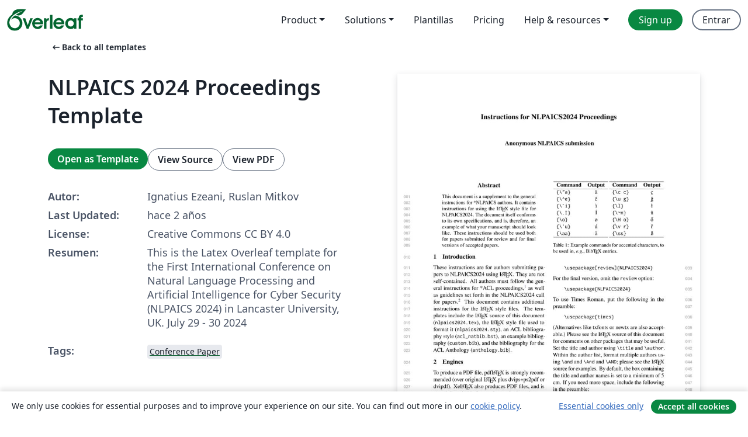

--- FILE ---
content_type: text/html; charset=utf-8
request_url: https://es.overleaf.com/latex/templates/nlpaics-2024-proceedings-template/kxkwrywxfvzf
body_size: 16399
content:
<!DOCTYPE html><html lang="es"><head><title translate="no">NLPAICS 2024 Proceedings Template - Overleaf, Editor de LaTeX online</title><meta name="twitter:title" content="NLPAICS 2024 Proceedings Template"><meta name="og:title" content="NLPAICS 2024 Proceedings Template"><meta name="description" content="This is the Latex Overleaf template for the First International Conference on Natural Language Processing and Artificial Intelligence for Cyber Security (NLP..."><meta itemprop="description" content="This is the Latex Overleaf template for the First International Conference on Natural Language Processing and Artificial Intelligence for Cyber Security (NLP..."><meta itemprop="image" content="https://writelatex.s3.amazonaws.com/published_ver/32919.jpeg?X-Amz-Expires=14400&amp;X-Amz-Date=20260119T060348Z&amp;X-Amz-Algorithm=AWS4-HMAC-SHA256&amp;X-Amz-Credential=AKIAWJBOALPNFPV7PVH5/20260119/us-east-1/s3/aws4_request&amp;X-Amz-SignedHeaders=host&amp;X-Amz-Signature=68e92d9a2b1f99116dac4b3390a848a9c890d8084fe43f367145dabf462fe769"><meta name="image" content="https://writelatex.s3.amazonaws.com/published_ver/32919.jpeg?X-Amz-Expires=14400&amp;X-Amz-Date=20260119T060348Z&amp;X-Amz-Algorithm=AWS4-HMAC-SHA256&amp;X-Amz-Credential=AKIAWJBOALPNFPV7PVH5/20260119/us-east-1/s3/aws4_request&amp;X-Amz-SignedHeaders=host&amp;X-Amz-Signature=68e92d9a2b1f99116dac4b3390a848a9c890d8084fe43f367145dabf462fe769"><meta itemprop="name" content="Overleaf, the Online LaTeX Editor"><meta name="twitter:card" content="summary"><meta name="twitter:site" content="@overleaf"><meta name="twitter:description" content="An online LaTeX editor that’s easy to use. No installation, real-time collaboration, version control, hundreds of LaTeX templates, and more."><meta name="twitter:image" content="https://cdn.overleaf.com/img/ol-brand/overleaf_og_logo.png"><meta property="fb:app_id" content="400474170024644"><meta property="og:description" content="An online LaTeX editor that’s easy to use. No installation, real-time collaboration, version control, hundreds of LaTeX templates, and more."><meta property="og:image" content="https://cdn.overleaf.com/img/ol-brand/overleaf_og_logo.png"><meta property="og:type" content="website"><meta name="viewport" content="width=device-width, initial-scale=1.0, user-scalable=yes"><link rel="icon" sizes="32x32" href="https://cdn.overleaf.com/favicon-32x32.png"><link rel="icon" sizes="16x16" href="https://cdn.overleaf.com/favicon-16x16.png"><link rel="icon" href="https://cdn.overleaf.com/favicon.svg" type="image/svg+xml"><link rel="apple-touch-icon" href="https://cdn.overleaf.com/apple-touch-icon.png"><link rel="mask-icon" href="https://cdn.overleaf.com/mask-favicon.svg" color="#046530"><link rel="canonical" href="https://es.overleaf.com/latex/templates/nlpaics-2024-proceedings-template/kxkwrywxfvzf"><link rel="manifest" href="https://cdn.overleaf.com/web.sitemanifest"><link rel="stylesheet" href="https://cdn.overleaf.com/stylesheets/main-style-80db667a2a67d939d81d.css" id="main-stylesheet"><link rel="alternate" href="https://www.overleaf.com/latex/templates/nlpaics-2024-proceedings-template/kxkwrywxfvzf" hreflang="en"><link rel="alternate" href="https://cs.overleaf.com/latex/templates/nlpaics-2024-proceedings-template/kxkwrywxfvzf" hreflang="cs"><link rel="alternate" href="https://es.overleaf.com/latex/templates/nlpaics-2024-proceedings-template/kxkwrywxfvzf" hreflang="es"><link rel="alternate" href="https://pt.overleaf.com/latex/templates/nlpaics-2024-proceedings-template/kxkwrywxfvzf" hreflang="pt"><link rel="alternate" href="https://fr.overleaf.com/latex/templates/nlpaics-2024-proceedings-template/kxkwrywxfvzf" hreflang="fr"><link rel="alternate" href="https://de.overleaf.com/latex/templates/nlpaics-2024-proceedings-template/kxkwrywxfvzf" hreflang="de"><link rel="alternate" href="https://sv.overleaf.com/latex/templates/nlpaics-2024-proceedings-template/kxkwrywxfvzf" hreflang="sv"><link rel="alternate" href="https://tr.overleaf.com/latex/templates/nlpaics-2024-proceedings-template/kxkwrywxfvzf" hreflang="tr"><link rel="alternate" href="https://it.overleaf.com/latex/templates/nlpaics-2024-proceedings-template/kxkwrywxfvzf" hreflang="it"><link rel="alternate" href="https://cn.overleaf.com/latex/templates/nlpaics-2024-proceedings-template/kxkwrywxfvzf" hreflang="zh-CN"><link rel="alternate" href="https://no.overleaf.com/latex/templates/nlpaics-2024-proceedings-template/kxkwrywxfvzf" hreflang="no"><link rel="alternate" href="https://ru.overleaf.com/latex/templates/nlpaics-2024-proceedings-template/kxkwrywxfvzf" hreflang="ru"><link rel="alternate" href="https://da.overleaf.com/latex/templates/nlpaics-2024-proceedings-template/kxkwrywxfvzf" hreflang="da"><link rel="alternate" href="https://ko.overleaf.com/latex/templates/nlpaics-2024-proceedings-template/kxkwrywxfvzf" hreflang="ko"><link rel="alternate" href="https://ja.overleaf.com/latex/templates/nlpaics-2024-proceedings-template/kxkwrywxfvzf" hreflang="ja"><link rel="preload" href="https://cdn.overleaf.com/js/es-json-1bb8e1785d53d848d9b2.js" as="script" nonce="NYxNm//5h+Esa+EfL47ysw=="><script type="text/javascript" nonce="NYxNm//5h+Esa+EfL47ysw==" id="ga-loader" data-ga-token="UA-112092690-1" data-ga-token-v4="G-RV4YBCCCWJ" data-cookie-domain=".overleaf.com" data-session-analytics-id="c03fc7b5-7b6b-43e2-a040-52b3ca451780">var gaSettings = document.querySelector('#ga-loader').dataset;
var gaid = gaSettings.gaTokenV4;
var gaToken = gaSettings.gaToken;
var cookieDomain = gaSettings.cookieDomain;
var sessionAnalyticsId = gaSettings.sessionAnalyticsId;
if(gaid) {
    var additionalGaConfig = sessionAnalyticsId ? { 'user_id': sessionAnalyticsId } : {};
    window.dataLayer = window.dataLayer || [];
    function gtag(){
        dataLayer.push(arguments);
    }
    gtag('js', new Date());
    gtag('config', gaid, { 'anonymize_ip': true, ...additionalGaConfig });
}
if (gaToken) {
    window.ga = window.ga || function () {
        (window.ga.q = window.ga.q || []).push(arguments);
    }, window.ga.l = 1 * new Date();
}
var loadGA = window.olLoadGA = function() {
    if (gaid) {
        var s = document.createElement('script');
        s.setAttribute('async', 'async');
        s.setAttribute('src', 'https://www.googletagmanager.com/gtag/js?id=' + gaid);
        document.querySelector('head').append(s);
    } 
    if (gaToken) {
        (function(i,s,o,g,r,a,m){i['GoogleAnalyticsObject']=r;i[r]=i[r]||function(){
        (i[r].q=i[r].q||[]).push(arguments)},i[r].l=1*new Date();a=s.createElement(o),
        m=s.getElementsByTagName(o)[0];a.async=1;a.src=g;m.parentNode.insertBefore(a,m)
        })(window,document,'script','//www.google-analytics.com/analytics.js','ga');
        ga('create', gaToken, cookieDomain.replace(/^\./, ""));
        ga('set', 'anonymizeIp', true);
        if (sessionAnalyticsId) {
            ga('set', 'userId', sessionAnalyticsId);
        }
        ga('send', 'pageview');
    }
};
// Check if consent given (features/cookie-banner)
var oaCookie = document.cookie.split('; ').find(function(cookie) {
    return cookie.startsWith('oa=');
});
if(oaCookie) {
    var oaCookieValue = oaCookie.split('=')[1];
    if(oaCookieValue === '1') {
        loadGA();
    }
}
</script><meta name="ol-csrfToken" content="Njej6JiU-l_lWzG-Ei25VvXIEPUA0nKRGrpI"><meta name="ol-baseAssetPath" content="https://cdn.overleaf.com/"><meta name="ol-mathJaxPath" content="/js/libs/mathjax-3.2.2/es5/tex-svg-full.js"><meta name="ol-dictionariesRoot" content="/js/dictionaries/0.0.3/"><meta name="ol-usersEmail" content=""><meta name="ol-ab" data-type="json" content="{}"><meta name="ol-user_id"><meta name="ol-i18n" data-type="json" content="{&quot;currentLangCode&quot;:&quot;es&quot;}"><meta name="ol-ExposedSettings" data-type="json" content="{&quot;isOverleaf&quot;:true,&quot;appName&quot;:&quot;Overleaf&quot;,&quot;adminEmail&quot;:&quot;support@overleaf.com&quot;,&quot;dropboxAppName&quot;:&quot;Overleaf&quot;,&quot;ieeeBrandId&quot;:15,&quot;hasAffiliationsFeature&quot;:true,&quot;hasSamlFeature&quot;:true,&quot;samlInitPath&quot;:&quot;/saml/ukamf/init&quot;,&quot;hasLinkUrlFeature&quot;:true,&quot;hasLinkedProjectFileFeature&quot;:true,&quot;hasLinkedProjectOutputFileFeature&quot;:true,&quot;siteUrl&quot;:&quot;https://www.overleaf.com&quot;,&quot;emailConfirmationDisabled&quot;:false,&quot;maxEntitiesPerProject&quot;:2000,&quot;maxUploadSize&quot;:52428800,&quot;projectUploadTimeout&quot;:120000,&quot;recaptchaSiteKey&quot;:&quot;6LebiTwUAAAAAMuPyjA4pDA4jxPxPe2K9_ndL74Q&quot;,&quot;recaptchaDisabled&quot;:{&quot;invite&quot;:true,&quot;login&quot;:false,&quot;passwordReset&quot;:false,&quot;register&quot;:false,&quot;addEmail&quot;:false},&quot;textExtensions&quot;:[&quot;tex&quot;,&quot;latex&quot;,&quot;sty&quot;,&quot;cls&quot;,&quot;bst&quot;,&quot;bib&quot;,&quot;bibtex&quot;,&quot;txt&quot;,&quot;tikz&quot;,&quot;mtx&quot;,&quot;rtex&quot;,&quot;md&quot;,&quot;asy&quot;,&quot;lbx&quot;,&quot;bbx&quot;,&quot;cbx&quot;,&quot;m&quot;,&quot;lco&quot;,&quot;dtx&quot;,&quot;ins&quot;,&quot;ist&quot;,&quot;def&quot;,&quot;clo&quot;,&quot;ldf&quot;,&quot;rmd&quot;,&quot;lua&quot;,&quot;gv&quot;,&quot;mf&quot;,&quot;yml&quot;,&quot;yaml&quot;,&quot;lhs&quot;,&quot;mk&quot;,&quot;xmpdata&quot;,&quot;cfg&quot;,&quot;rnw&quot;,&quot;ltx&quot;,&quot;inc&quot;],&quot;editableFilenames&quot;:[&quot;latexmkrc&quot;,&quot;.latexmkrc&quot;,&quot;makefile&quot;,&quot;gnumakefile&quot;],&quot;validRootDocExtensions&quot;:[&quot;tex&quot;,&quot;Rtex&quot;,&quot;ltx&quot;,&quot;Rnw&quot;],&quot;fileIgnorePattern&quot;:&quot;**/{{__MACOSX,.git,.texpadtmp,.R}{,/**},.!(latexmkrc),*.{dvi,aux,log,toc,out,pdfsync,synctex,synctex(busy),fdb_latexmk,fls,nlo,ind,glo,gls,glg,bbl,blg,doc,docx,gz,swp}}&quot;,&quot;sentryAllowedOriginRegex&quot;:&quot;^(https://[a-z]+\\\\.overleaf.com|https://cdn.overleaf.com|https://compiles.overleafusercontent.com)/&quot;,&quot;sentryDsn&quot;:&quot;https://4f0989f11cb54142a5c3d98b421b930a@app.getsentry.com/34706&quot;,&quot;sentryEnvironment&quot;:&quot;production&quot;,&quot;sentryRelease&quot;:&quot;d84f01daa92f1b95e161a297afdf000c4db25a75&quot;,&quot;hotjarId&quot;:&quot;5148484&quot;,&quot;hotjarVersion&quot;:&quot;6&quot;,&quot;enableSubscriptions&quot;:true,&quot;gaToken&quot;:&quot;UA-112092690-1&quot;,&quot;gaTokenV4&quot;:&quot;G-RV4YBCCCWJ&quot;,&quot;propensityId&quot;:&quot;propensity-001384&quot;,&quot;cookieDomain&quot;:&quot;.overleaf.com&quot;,&quot;templateLinks&quot;:[{&quot;name&quot;:&quot;Journal articles&quot;,&quot;url&quot;:&quot;/gallery/tagged/academic-journal&quot;,&quot;trackingKey&quot;:&quot;academic-journal&quot;},{&quot;name&quot;:&quot;Books&quot;,&quot;url&quot;:&quot;/gallery/tagged/book&quot;,&quot;trackingKey&quot;:&quot;book&quot;},{&quot;name&quot;:&quot;Formal letters&quot;,&quot;url&quot;:&quot;/gallery/tagged/formal-letter&quot;,&quot;trackingKey&quot;:&quot;formal-letter&quot;},{&quot;name&quot;:&quot;Assignments&quot;,&quot;url&quot;:&quot;/gallery/tagged/homework&quot;,&quot;trackingKey&quot;:&quot;homework-assignment&quot;},{&quot;name&quot;:&quot;Posters&quot;,&quot;url&quot;:&quot;/gallery/tagged/poster&quot;,&quot;trackingKey&quot;:&quot;poster&quot;},{&quot;name&quot;:&quot;Presentations&quot;,&quot;url&quot;:&quot;/gallery/tagged/presentation&quot;,&quot;trackingKey&quot;:&quot;presentation&quot;},{&quot;name&quot;:&quot;Reports&quot;,&quot;url&quot;:&quot;/gallery/tagged/report&quot;,&quot;trackingKey&quot;:&quot;lab-report&quot;},{&quot;name&quot;:&quot;CVs and résumés&quot;,&quot;url&quot;:&quot;/gallery/tagged/cv&quot;,&quot;trackingKey&quot;:&quot;cv&quot;},{&quot;name&quot;:&quot;Theses&quot;,&quot;url&quot;:&quot;/gallery/tagged/thesis&quot;,&quot;trackingKey&quot;:&quot;thesis&quot;},{&quot;name&quot;:&quot;view_all&quot;,&quot;url&quot;:&quot;/latex/templates&quot;,&quot;trackingKey&quot;:&quot;view-all&quot;}],&quot;labsEnabled&quot;:true,&quot;wikiEnabled&quot;:true,&quot;templatesEnabled&quot;:true,&quot;cioWriteKey&quot;:&quot;2530db5896ec00db632a&quot;,&quot;cioSiteId&quot;:&quot;6420c27bb72163938e7d&quot;,&quot;linkedInInsightsPartnerId&quot;:&quot;7472905&quot;}"><meta name="ol-splitTestVariants" data-type="json" content="{&quot;hotjar-marketing&quot;:&quot;default&quot;}"><meta name="ol-splitTestInfo" data-type="json" content="{&quot;hotjar-marketing&quot;:{&quot;phase&quot;:&quot;release&quot;,&quot;badgeInfo&quot;:{&quot;tooltipText&quot;:&quot;&quot;,&quot;url&quot;:&quot;&quot;}}}"><meta name="ol-algolia" data-type="json" content="{&quot;appId&quot;:&quot;SK53GL4JLY&quot;,&quot;apiKey&quot;:&quot;9ac63d917afab223adbd2cd09ad0eb17&quot;,&quot;indexes&quot;:{&quot;wiki&quot;:&quot;learn-wiki&quot;,&quot;gallery&quot;:&quot;gallery-production&quot;}}"><meta name="ol-isManagedAccount" data-type="boolean"><meta name="ol-shouldLoadHotjar" data-type="boolean"></head><body class="website-redesign" data-theme="default"><a class="skip-to-content" href="#main-content">Skip to content</a><nav class="navbar navbar-default navbar-main navbar-expand-lg website-redesign-navbar" aria-label="Primary"><div class="container-fluid navbar-container"><div class="navbar-header"><a class="navbar-brand" href="/" aria-label="Overleaf"><div class="navbar-logo"></div></a></div><button class="navbar-toggler collapsed" id="navbar-toggle-btn" type="button" data-bs-toggle="collapse" data-bs-target="#navbar-main-collapse" aria-controls="navbar-main-collapse" aria-expanded="false" aria-label="Toggle Navegación"><span class="material-symbols" aria-hidden="true" translate="no">menu</span></button><div class="navbar-collapse collapse" id="navbar-main-collapse"><ul class="nav navbar-nav navbar-right ms-auto" role="menubar"><!-- loop over header_extras--><li class="dropdown subdued" role="none"><button class="dropdown-toggle" aria-haspopup="true" aria-expanded="false" data-bs-toggle="dropdown" role="menuitem" event-tracking="menu-expand" event-tracking-mb="true" event-tracking-trigger="click" event-segmentation="{&quot;item&quot;:&quot;product&quot;,&quot;location&quot;:&quot;top-menu&quot;}">Product</button><ul class="dropdown-menu dropdown-menu-end" role="menu"><li role="none"><a class="dropdown-item" role="menuitem" href="/about/features-overview" event-tracking="menu-click" event-tracking-mb="true" event-tracking-trigger="click" event-segmentation='{"item":"premium-features","location":"top-menu"}'>Características</a></li><li role="none"><a class="dropdown-item" role="menuitem" href="/about/ai-features" event-tracking="menu-click" event-tracking-mb="true" event-tracking-trigger="click" event-segmentation='{"item":"ai-features","location":"top-menu"}'>AI</a></li></ul></li><li class="dropdown subdued" role="none"><button class="dropdown-toggle" aria-haspopup="true" aria-expanded="false" data-bs-toggle="dropdown" role="menuitem" event-tracking="menu-expand" event-tracking-mb="true" event-tracking-trigger="click" event-segmentation="{&quot;item&quot;:&quot;solutions&quot;,&quot;location&quot;:&quot;top-menu&quot;}">Solutions</button><ul class="dropdown-menu dropdown-menu-end" role="menu"><li role="none"><a class="dropdown-item" role="menuitem" href="/for/enterprises" event-tracking="menu-click" event-tracking-mb="true" event-tracking-trigger="click" event-segmentation='{"item":"enterprises","location":"top-menu"}'>For business</a></li><li role="none"><a class="dropdown-item" role="menuitem" href="/for/universities" event-tracking="menu-click" event-tracking-mb="true" event-tracking-trigger="click" event-segmentation='{"item":"universities","location":"top-menu"}'>For universities</a></li><li role="none"><a class="dropdown-item" role="menuitem" href="/for/government" event-tracking="menu-click" event-tracking-mb="true" event-tracking-trigger="click" event-segmentation='{"item":"government","location":"top-menu"}'>For government</a></li><li role="none"><a class="dropdown-item" role="menuitem" href="/for/publishers" event-tracking="menu-click" event-tracking-mb="true" event-tracking-trigger="click" event-segmentation='{"item":"publishers","location":"top-menu"}'>For publishers</a></li><li role="none"><a class="dropdown-item" role="menuitem" href="/about/customer-stories" event-tracking="menu-click" event-tracking-mb="true" event-tracking-trigger="click" event-segmentation='{"item":"customer-stories","location":"top-menu"}'>Customer stories</a></li></ul></li><li class="subdued" role="none"><a class="nav-link subdued" role="menuitem" href="/latex/templates" event-tracking="menu-click" event-tracking-mb="true" event-tracking-trigger="click" event-segmentation='{"item":"templates","location":"top-menu"}'>Plantillas</a></li><li class="subdued" role="none"><a class="nav-link subdued" role="menuitem" href="/user/subscription/plans" event-tracking="menu-click" event-tracking-mb="true" event-tracking-trigger="click" event-segmentation='{"item":"pricing","location":"top-menu"}'>Pricing</a></li><li class="dropdown subdued nav-item-help" role="none"><button class="dropdown-toggle" aria-haspopup="true" aria-expanded="false" data-bs-toggle="dropdown" role="menuitem" event-tracking="menu-expand" event-tracking-mb="true" event-tracking-trigger="click" event-segmentation="{&quot;item&quot;:&quot;help-and-resources&quot;,&quot;location&quot;:&quot;top-menu&quot;}">Help & resources</button><ul class="dropdown-menu dropdown-menu-end" role="menu"><li role="none"><a class="dropdown-item" role="menuitem" href="/learn" event-tracking="menu-click" event-tracking-mb="true" event-tracking-trigger="click" event-segmentation='{"item":"learn","location":"top-menu"}'>Documentación</a></li><li role="none"><a class="dropdown-item" role="menuitem" href="/for/community/resources" event-tracking="menu-click" event-tracking-mb="true" event-tracking-trigger="click" event-segmentation='{"item":"help-guides","location":"top-menu"}'>Help guides</a></li><li role="none"><a class="dropdown-item" role="menuitem" href="/about/why-latex" event-tracking="menu-click" event-tracking-mb="true" event-tracking-trigger="click" event-segmentation='{"item":"why-latex","location":"top-menu"}'>Why LaTeX?</a></li><li role="none"><a class="dropdown-item" role="menuitem" href="/blog" event-tracking="menu-click" event-tracking-mb="true" event-tracking-trigger="click" event-segmentation='{"item":"blog","location":"top-menu"}'>Blog</a></li><li role="none"><a class="dropdown-item" role="menuitem" data-ol-open-contact-form-modal="contact-us" data-bs-target="#contactUsModal" href data-bs-toggle="modal" event-tracking="menu-click" event-tracking-mb="true" event-tracking-trigger="click" event-segmentation='{"item":"contact","location":"top-menu"}'><span>Contáctanos</span></a></li></ul></li><!-- logged out--><!-- register link--><li class="primary" role="none"><a class="nav-link" role="menuitem" href="/register" event-tracking="menu-click" event-tracking-action="clicked" event-tracking-trigger="click" event-tracking-mb="true" event-segmentation='{"page":"/latex/templates/nlpaics-2024-proceedings-template/kxkwrywxfvzf","item":"register","location":"top-menu"}'>Sign up</a></li><!-- login link--><li role="none"><a class="nav-link" role="menuitem" href="/login" event-tracking="menu-click" event-tracking-action="clicked" event-tracking-trigger="click" event-tracking-mb="true" event-segmentation='{"page":"/latex/templates/nlpaics-2024-proceedings-template/kxkwrywxfvzf","item":"login","location":"top-menu"}'>Entrar</a></li><!-- projects link and account menu--></ul></div></div></nav><main class="gallery content content-page" id="main-content"><div class="container"><div class="row previous-page-link-container"><div class="col-lg-6"><a class="previous-page-link" href="/latex/templates"><span class="material-symbols material-symbols-rounded" aria-hidden="true" translate="no">arrow_left_alt</span>Back to all templates</a></div></div><div class="row"><div class="col-md-6 template-item-left-section"><div class="row"><div class="col-md-12"><div class="gallery-item-title"><h1 class="h2">NLPAICS 2024 Proceedings Template</h1></div></div></div><div class="row cta-links-container"><div class="col-md-12 cta-links"><a class="btn btn-primary cta-link" href="/project/new/template/32919?id=708540719&amp;latexEngine=pdflatex&amp;mainFile=nlpaics2024.tex&amp;templateName=NLPAICS+2024+Proceedings+Template&amp;texImage=texlive-full%3A2025.1" event-tracking-mb="true" event-tracking="gallery-open-template" event-tracking-trigger="click">Open as Template</a><button class="btn btn-secondary cta-link" data-bs-toggle="modal" data-bs-target="#modalViewSource" event-tracking-mb="true" event-tracking="gallery-view-source" event-tracking-trigger="click">View Source</button><a class="btn btn-secondary cta-link" href="/latex/templates/nlpaics-2024-proceedings-template/kxkwrywxfvzf.pdf" target="_blank" event-tracking-mb="true" event-tracking="gallery-download-pdf" event-tracking-trigger="click">View PDF</a></div></div><div class="template-details-container"><div class="template-detail"><div><b>Autor:</b></div><div>Ignatius Ezeani, Ruslan Mitkov</div></div><div class="template-detail"><div><b>Last Updated:</b></div><div><span data-bs-toggle="tooltip" data-bs-placement="bottom" data-timestamp-for-title="1701999024">hace 2 años</span></div></div><div class="template-detail"><div><b>License:</b></div><div>Creative Commons CC BY 4.0</div></div><div class="template-detail"><div><b>Resumen:</b></div><div class="gallery-abstract" data-ol-mathjax>This is the Latex Overleaf template for the First International Conference on Natural Language Processing and Artificial Intelligence for Cyber Security (NLPAICS 2024) in Lancaster University, UK. July 29 - 30 2024</div></div><div class="template-detail tags"><div><b>Tags:</b></div><div><div class="badge-link-list"><a class="badge-link badge-link-light" href="/gallery/tagged/conference-paper"><span class="badge text-dark bg-light"><span class="badge-content" data-badge-tooltip data-bs-placement="bottom" data-bs-title="Conference Paper">Conference Paper</span></span></a></div></div></div></div></div><div class="col-md-6 template-item-right-section"><div class="entry"><div class="row"><div class="col-md-12"><div class="gallery-large-pdf-preview"><img src="https://writelatex.s3.amazonaws.com/published_ver/32919.jpeg?X-Amz-Expires=14400&amp;X-Amz-Date=20260119T060348Z&amp;X-Amz-Algorithm=AWS4-HMAC-SHA256&amp;X-Amz-Credential=AKIAWJBOALPNFPV7PVH5/20260119/us-east-1/s3/aws4_request&amp;X-Amz-SignedHeaders=host&amp;X-Amz-Signature=68e92d9a2b1f99116dac4b3390a848a9c890d8084fe43f367145dabf462fe769" alt="NLPAICS 2024 Proceedings Template"></div></div></div></div></div></div><div class="row section-row"><div class="col-md-12"><div class="begin-now-card"><div class="card card-pattern"><div class="card-body"><p class="dm-mono"><span class="font-size-display-xs"><span class="text-purple-bright">\begin</span><wbr><span class="text-green-bright">{</span><span>now</span><span class="text-green-bright">}</span></span></p><p>Discover why over 25 million people worldwide trust Overleaf with their work.</p><p class="card-links"><a class="btn btn-primary card-link" href="/register">Sign up for free</a><a class="btn card-link btn-secondary" href="/user/subscription/plans">Explore all plans</a></p></div></div></div></div></div></div></main><div class="modal fade" id="modalViewSource" tabindex="-1" role="dialog" aria-labelledby="modalViewSourceTitle" aria-hidden="true"><div class="modal-dialog" role="document"><div class="modal-content"><div class="modal-header"><h3 class="modal-title" id="modalViewSourceTitle">Fuente</h3><button class="btn-close" type="button" data-bs-dismiss="modal" aria-label="Close"></button></div><div class="modal-body"><pre><code>% This must be in the first 5 lines to tell arXiv to use pdfLaTeX, which is strongly recommended.
\pdfoutput=1
% In particular, the hyperref package requires pdfLaTeX to break URLs across lines.

\documentclass[11pt]{article}

% Remove the &quot;review&quot; option to generate the final version.
\usepackage[review]{NLPAICS2024}

% Standard package includes
\usepackage{times}
\usepackage{latexsym}

% For proper rendering and hyphenation of words containing Latin characters (including in bib files)
\usepackage[T1]{fontenc}
% For Vietnamese characters
% \usepackage[T5]{fontenc}
% See https://www.latex-project.org/help/documentation/encguide.pdf for other character sets

% This assumes your files are encoded as UTF8
\usepackage[utf8]{inputenc}

% This is not strictly necessary, and may be commented out.
% However, it will improve the layout of the manuscript,
% and will typically save some space.
\usepackage{microtype}

% This is also not strictly necessary, and may be commented out.
% However, it will improve the aesthetics of text in
% the typewriter font.
\usepackage{inconsolata}


% If the title and author information does not fit in the area allocated, uncomment the following
%
%\setlength\titlebox{&lt;dim&gt;}
%
% and set &lt;dim&gt; to something 5cm or larger.

\title{Instructions for NLPAICS2024 Proceedings}

% Author information can be set in various styles:
% For several authors from the same institution:
% \author{Author 1 \and ... \and Author n \\
%         Address line \\ ... \\ Address line}
% if the names do not fit well on one line use
%         Author 1 \\ {\bf Author 2} \\ ... \\ {\bf Author n} \\
% For authors from different institutions:
% \author{Author 1 \\ Address line \\  ... \\ Address line
%         \And  ... \And
%         Author n \\ Address line \\ ... \\ Address line}
% To start a seperate ``row'' of authors use \AND, as in
% \author{Author 1 \\ Address line \\  ... \\ Address line
%         \AND
%         Author 2 \\ Address line \\ ... \\ Address line \And
%         Author 3 \\ Address line \\ ... \\ Address line}

\author{First Author \\
  Affiliation / Address line 1 \\
  Affiliation / Address line 2 \\
  Affiliation / Address line 3 \\
  \texttt{email@domain} \\\And
  Second Author \\
  Affiliation / Address line 1 \\
  Affiliation / Address line 2 \\
  Affiliation / Address line 3 \\
  \texttt{email@domain} \\}

\begin{document}
\maketitle
\begin{abstract}
This document is a supplement to the general instructions for *NLPAICS authors. It contains instructions for using the \LaTeX{} style file for NLPAICS2024.
The document itself conforms to its own specifications, and is, therefore, an example of what your manuscript should look like.
These instructions should be used both for papers submitted for review and for final versions of accepted papers.
\end{abstract}

\section{Introduction}

These instructions are for authors submitting papers to NLPAICS2024 using \LaTeX. They are not self-contained. All authors must follow the general instructions for *ACL proceedings,\footnote{\url{http://acl-org.github.io/ACLPUB/formatting.html}} as well as guidelines set forth in the NLPAICS2024 call for papers.\footnote{\url{https://2023.aclweb.org/calls/main_conference/}} This document contains additional instructions for the \LaTeX{} style files.
The templates include the \LaTeX{} source of this document (\texttt{nlpaics2024.tex}),
the \LaTeX{} style file used to format it (\texttt{nlpaics2024.sty}),
an ACL bibliography style (\texttt{acl\_natbib.bst}),
an example bibliography (\texttt{custom.bib}),
and the bibliography for the ACL Anthology (\texttt{anthology.bib}).

\section{Engines}

To produce a PDF file, pdf\LaTeX{} is strongly recommended (over original \LaTeX{} plus dvips+ps2pdf or dvipdf). Xe\LaTeX{} also produces PDF files, and is especially suitable for text in non-Latin scripts.
\begin{table}
\centering
\begin{tabular}{lc}
\hline
\textbf{Command} &amp; \textbf{Output}\\
\hline
\verb|{\&quot;a}| &amp; {\&quot;a} \\
\verb|{\^e}| &amp; {\^e} \\
\verb|{\`i}| &amp; {\`i} \\ 
\verb|{\.I}| &amp; {\.I} \\ 
\verb|{\o}| &amp; {\o} \\
\verb|{\'u}| &amp; {\'u}  \\ 
\verb|{\aa}| &amp; {\aa}  \\\hline
\end{tabular}
\begin{tabular}{lc}
\hline
\textbf{Command} &amp; \textbf{Output}\\
\hline
\verb|{\c c}| &amp; {\c c} \\ 
\verb|{\u g}| &amp; {\u g} \\ 
\verb|{\l}| &amp; {\l} \\ 
\verb|{\~n}| &amp; {\~n} \\ 
\verb|{\H o}| &amp; {\H o} \\ 
\verb|{\v r}| &amp; {\v r} \\ 
\verb|{\ss}| &amp; {\ss} \\
\hline
\end{tabular}
\caption{Example commands for accented characters, to be used in, \emph{e.g.}, Bib\TeX{} entries.}
\label{tab:accents}
\end{table}
\section{Preamble}
\begin{table*}
\centering
\begin{tabular}{lll}
\hline
\textbf{Output} &amp; \textbf{natbib command} &amp; \textbf{Old ACL-style command}\\
\hline
\citep{ct1965} &amp; \verb|\citep| &amp; \verb|\cite| \\
\citealp{ct1965} &amp; \verb|\citealp| &amp; no equivalent \\
\citet{ct1965} &amp; \verb|\citet| &amp; \verb|\newcite| \\
\citeyearpar{ct1965} &amp; \verb|\citeyearpar| &amp; \verb|\shortcite| \\
\citeposs{ct1965} &amp; \verb|\citeposs| &amp; no equivalent \\
\citep[FFT;][]{ct1965} &amp;  \verb|\citep[FFT;][]| &amp; no equivalent\\
\hline
\end{tabular}
\caption{\label{citation-guide}
Citation commands supported by the style file.
The style is based on the natbib package and supports all natbib citation commands.
It also supports commands defined in previous ACL style files for compatibility.
}
\end{table*}
The first line of the file must be
\begin{quote}
\begin{verbatim}
\documentclass[11pt]{article}
\end{verbatim}
\end{quote}
To load the style file in the review version:
\begin{quote}
\begin{verbatim}
\usepackage[review]{NLPAICS2024}
\end{verbatim}
\end{quote}
For the final version, omit the \verb|review| option:
\begin{quote}
\begin{verbatim}
\usepackage{NLPAICS2024}
\end{verbatim}
\end{quote}
To use Times Roman, put the following in the preamble:
\begin{quote}
\begin{verbatim}
\usepackage{times}
\end{verbatim}
\end{quote}
(Alternatives like txfonts or newtx are also acceptable.)
Please see the \LaTeX{} source of this document for comments on other packages that may be useful.
Set the title and author using \verb|\title| and \verb|\author|. Within the author list, format multiple authors using \verb|\and| and \verb|\And| and \verb|\AND|; please see the \LaTeX{} source for examples.
By default, the box containing the title and author names is set to a minimum of 5 cm. If you need more space, include the following in the preamble:
\begin{quote}
\begin{verbatim}
\setlength\titlebox{&lt;dim&gt;}
\end{verbatim}
\end{quote}
where \verb|&lt;dim&gt;| is replaced with a length. Do not set this length smaller than 5 cm.

\section{Document Body}

\subsection{Footnotes}

Footnotes are inserted with the \verb|\footnote| command.\footnote{This is a footnote.}

\subsection{Tables and figures}

See Table~\ref{tab:accents} for an example of a table and its caption.
\textbf{Do not override the default caption sizes.}

\subsection{Hyperlinks}

Users of older versions of \LaTeX{} may encounter the following error during compilation: 
\begin{quote}
\tt\verb|\pdfendlink| ended up in different nesting level than \verb|\pdfstartlink|.
\end{quote}
This happens when pdf\LaTeX{} is used and a citation splits across a page boundary. The best way to fix this is to upgrade \LaTeX{} to 2018-12-01 or later.

\subsection{Citations}



Table~\ref{citation-guide} shows the syntax supported by the style files.
We encourage you to use the natbib styles.
You can use the command \verb|\citet| (cite in text) to get ``author (year)'' citations, like this citation to a paper by \citet{Gusfield:97}.
You can use the command \verb|\citep| (cite in parentheses) to get ``(author, year)'' citations \citep{Gusfield:97}.
You can use the command \verb|\citealp| (alternative cite without parentheses) to get ``author, year'' citations, which is useful for using citations within parentheses (e.g. \citealp{Gusfield:97}).

\subsection{References}

\nocite{Ando2005,augenstein-etal-2016-stance,andrew2007scalable,rasooli-tetrault-2015,goodman-etal-2016-noise,harper-2014-learning}

The \LaTeX{} and Bib\TeX{} style files provided roughly follow the American Psychological Association format.
If your bib file is named \texttt{custom.bib}, then placing the following before any appendices in your \LaTeX{} file will generate the references section for you:
\begin{quote}
\begin{verbatim}
\bibliographystyle{acl_natbib}
\bibliography{custom}
\end{verbatim}
\end{quote}
You can obtain the complete ACL Anthology as a Bib\TeX{} file from \url{https://aclweb.org/anthology/anthology.bib.gz}.
To include both the Anthology and your own .bib file, use the following instead of the above.
\begin{quote}
\begin{verbatim}
\bibliographystyle{acl_natbib}
\bibliography{anthology,custom}
\end{verbatim}
\end{quote}
Please see Section~\ref{sec:bibtex} for information on preparing Bib\TeX{} files.

\subsection{Appendices}

Use \verb|\appendix| before any appendix section to switch the section numbering over to letters. See Appendix~\ref{sec:appendix} for an example.

\section{Bib\TeX{} Files}
\label{sec:bibtex}

Unicode cannot be used in Bib\TeX{} entries, and some ways of typing special characters can disrupt Bib\TeX's alphabetization. The recommended way of typing special characters is shown in Table~\ref{tab:accents}.

Please ensure that Bib\TeX{} records contain DOIs or URLs when possible, and for all the ACL materials that you reference.
Use the \verb|doi| field for DOIs and the \verb|url| field for URLs.
If a Bib\TeX{} entry has a URL or DOI field, the paper title in the references section will appear as a hyperlink to the paper, using the hyperref \LaTeX{} package.

\section*{Limitations}
NLPAICS2024 requires all submissions to have a section titled ``Limitations'', for discussing the limitations of the paper as a complement to the discussion of strengths in the main text. This section should occur after the conclusion, but before the references. It will not count towards the page limit.
The discussion of limitations is mandatory. Papers without a limitation section will be desk-rejected without review.

While we are open to different types of limitations, just mentioning that a set of results have been shown for English only probably does not reflect what we expect. 
Mentioning that the method works mostly for languages with limited morphology, like English, is a much better alternative.
In addition, limitations such as low scalability to long text, the requirement of large GPU resources, or other things that inspire crucial further investigation are welcome.

\section*{Ethics Statement}
Scientific work published at NLPAICS2024 must comply with the ACL Ethics Policy.\footnote{\url{https://www.aclweb.org/portal/content/acl-code-ethics}} We encourage all authors to include an explicit ethics statement on the broader impact of the work, or other ethical considerations after the conclusion but before the references. The ethics statement will not count toward the page limit (8 pages for long, 4 pages for short papers).

\section*{Acknowledgements}
This document has been adapted by Jordan Boyd-Graber, Naoaki Okazaki, Anna Rogers from the style files used for earlier ACL, EMNLP and NAACL proceedings, including those for
NLPAICS 2024 by Ignatius Ezeani and Ruslan Mitkov,
EACL 2023 by Isabelle Augenstein and Andreas Vlachos,
EMNLP 2022 by Yue Zhang, Ryan Cotterell and Lea Frermann,
ACL 2020 by Steven Bethard, Ryan Cotterell and Rui Yan,
ACL 2019 by Douwe Kiela and Ivan Vuli\'{c},
NAACL 2019 by Stephanie Lukin and Alla Roskovskaya, 
ACL 2018 by Shay Cohen, Kevin Gimpel, and Wei Lu, 
NAACL 2018 by Margaret Mitchell and Stephanie Lukin,
Bib\TeX{} suggestions for (NA)ACL 2017/2018 from Jason Eisner,
ACL 2017 by Dan Gildea and Min-Yen Kan, NAACL 2017 by Margaret Mitchell, 
ACL 2012 by Maggie Li and Michael White, 
ACL 2010 by Jing-Shin Chang and Philipp Koehn, 
ACL 2008 by Johanna D. Moore, Simone Teufel, James Allan, and Sadaoki Furui, 
ACL 2005 by Hwee Tou Ng and Kemal Oflazer, 
ACL 2002 by Eugene Charniak and Dekang Lin, 
and earlier ACL and EACL formats written by several people, including
John Chen, Henry S. Thompson and Donald Walker.
Additional elements were taken from the formatting instructions of the \emph{International Joint Conference on Artificial Intelligence} and the \emph{Conference on Computer Vision and Pattern Recognition}.

% Entries for the entire Anthology, followed by custom entries
\bibliography{anthology,custom}
\bibliographystyle{acl_natbib}

\appendix

\section{Example Appendix}
\label{sec:appendix}

This is a section in the appendix.

\end{document}
</code></pre></div><div class="modal-footer"><button class="btn btn-secondary" type="button" data-bs-dismiss="modal">Cerrar</button></div></div></div></div><footer class="fat-footer hidden-print website-redesign-fat-footer"><div class="fat-footer-container"><div class="fat-footer-sections"><div class="footer-section" id="footer-brand"><a class="footer-brand" href="/" aria-label="Overleaf"></a></div><div class="footer-section"><h2 class="footer-section-heading">Quiénes somos</h2><ul class="list-unstyled"><li><a href="/about">About us</a></li><li><a href="https://digitalscience.pinpointhq.com/">Empleo</a></li><li><a href="/blog">Blog</a></li></ul></div><div class="footer-section"><h2 class="footer-section-heading">Solutions</h2><ul class="list-unstyled"><li><a href="/for/enterprises">For business</a></li><li><a href="/for/universities">For universities</a></li><li><a href="/for/government">For government</a></li><li><a href="/for/publishers">For publishers</a></li><li><a href="/about/customer-stories">Customer stories</a></li></ul></div><div class="footer-section"><h2 class="footer-section-heading">Learn</h2><ul class="list-unstyled"><li><a href="/learn/latex/Learn_LaTeX_in_30_minutes">Learn LaTeX in 30 minutes</a></li><li><a href="/latex/templates">Plantillas</a></li><li><a href="/events/webinars">Webinars</a></li><li><a href="/learn/latex/Tutorials">Tutorials</a></li><li><a href="/learn/latex/Inserting_Images">How to insert images</a></li><li><a href="/learn/latex/Tables">How to create tables</a></li></ul></div><div class="footer-section"><h2 class="footer-section-heading">Pricing</h2><ul class="list-unstyled"><li><a href="/user/subscription/plans?itm_referrer=footer-for-indv">For individuals</a></li><li><a href="/user/subscription/plans?plan=group&amp;itm_referrer=footer-for-groups">For groups and organizations</a></li><li><a href="/user/subscription/plans?itm_referrer=footer-for-students#student-annual">For students</a></li></ul></div><div class="footer-section"><h2 class="footer-section-heading">Get involved</h2><ul class="list-unstyled"><li><a href="https://forms.gle/67PSpN1bLnjGCmPQ9">Let us know what you think</a></li></ul></div><div class="footer-section"><h2 class="footer-section-heading">Ayuda</h2><ul class="list-unstyled"><li><a href="/learn">Documentación </a></li><li><a href="/contact">Contact us </a></li><li><a href="https://status.overleaf.com/">Website status</a></li></ul></div></div><div class="fat-footer-base"><div class="fat-footer-base-section fat-footer-base-meta"><div class="fat-footer-base-item"><div class="fat-footer-base-copyright">© 2026 Overleaf</div><a href="/legal">Privacy and Terms</a><a href="https://www.digital-science.com/security-certifications/">Conformidad</a></div><ul class="fat-footer-base-item list-unstyled fat-footer-base-language"><li class="dropdown dropup subdued language-picker" dropdown><button class="btn btn-link btn-inline-link" id="language-picker-toggle" dropdown-toggle data-ol-lang-selector-tooltip data-bs-toggle="dropdown" aria-haspopup="true" aria-expanded="false" aria-label="Select Idioma" tooltip="Idioma" title="Idioma"><span class="material-symbols" aria-hidden="true" translate="no">translate</span>&nbsp;<span class="language-picker-text">Español</span></button><ul class="dropdown-menu dropdown-menu-sm-width" role="menu" aria-labelledby="language-picker-toggle"><li class="dropdown-header">Idioma</li><li class="lng-option"><a class="menu-indent dropdown-item" href="https://www.overleaf.com/latex/templates/nlpaics-2024-proceedings-template/kxkwrywxfvzf" role="menuitem" aria-selected="false">English</a></li><li class="lng-option"><a class="menu-indent dropdown-item" href="https://cs.overleaf.com/latex/templates/nlpaics-2024-proceedings-template/kxkwrywxfvzf" role="menuitem" aria-selected="false">Čeština</a></li><li class="lng-option"><a class="menu-indent dropdown-item active" href="https://es.overleaf.com/latex/templates/nlpaics-2024-proceedings-template/kxkwrywxfvzf" role="menuitem" aria-selected="true">Español<span class="material-symbols dropdown-item-trailing-icon" aria-hidden="true" translate="no">check</span></a></li><li class="lng-option"><a class="menu-indent dropdown-item" href="https://pt.overleaf.com/latex/templates/nlpaics-2024-proceedings-template/kxkwrywxfvzf" role="menuitem" aria-selected="false">Português</a></li><li class="lng-option"><a class="menu-indent dropdown-item" href="https://fr.overleaf.com/latex/templates/nlpaics-2024-proceedings-template/kxkwrywxfvzf" role="menuitem" aria-selected="false">Français</a></li><li class="lng-option"><a class="menu-indent dropdown-item" href="https://de.overleaf.com/latex/templates/nlpaics-2024-proceedings-template/kxkwrywxfvzf" role="menuitem" aria-selected="false">Deutsch</a></li><li class="lng-option"><a class="menu-indent dropdown-item" href="https://sv.overleaf.com/latex/templates/nlpaics-2024-proceedings-template/kxkwrywxfvzf" role="menuitem" aria-selected="false">Svenska</a></li><li class="lng-option"><a class="menu-indent dropdown-item" href="https://tr.overleaf.com/latex/templates/nlpaics-2024-proceedings-template/kxkwrywxfvzf" role="menuitem" aria-selected="false">Türkçe</a></li><li class="lng-option"><a class="menu-indent dropdown-item" href="https://it.overleaf.com/latex/templates/nlpaics-2024-proceedings-template/kxkwrywxfvzf" role="menuitem" aria-selected="false">Italiano</a></li><li class="lng-option"><a class="menu-indent dropdown-item" href="https://cn.overleaf.com/latex/templates/nlpaics-2024-proceedings-template/kxkwrywxfvzf" role="menuitem" aria-selected="false">简体中文</a></li><li class="lng-option"><a class="menu-indent dropdown-item" href="https://no.overleaf.com/latex/templates/nlpaics-2024-proceedings-template/kxkwrywxfvzf" role="menuitem" aria-selected="false">Norsk</a></li><li class="lng-option"><a class="menu-indent dropdown-item" href="https://ru.overleaf.com/latex/templates/nlpaics-2024-proceedings-template/kxkwrywxfvzf" role="menuitem" aria-selected="false">Русский</a></li><li class="lng-option"><a class="menu-indent dropdown-item" href="https://da.overleaf.com/latex/templates/nlpaics-2024-proceedings-template/kxkwrywxfvzf" role="menuitem" aria-selected="false">Dansk</a></li><li class="lng-option"><a class="menu-indent dropdown-item" href="https://ko.overleaf.com/latex/templates/nlpaics-2024-proceedings-template/kxkwrywxfvzf" role="menuitem" aria-selected="false">한국어</a></li><li class="lng-option"><a class="menu-indent dropdown-item" href="https://ja.overleaf.com/latex/templates/nlpaics-2024-proceedings-template/kxkwrywxfvzf" role="menuitem" aria-selected="false">日本語</a></li></ul></li></ul></div><div class="fat-footer-base-section fat-footer-base-social"><div class="fat-footer-base-item"><a class="fat-footer-social x-logo" href="https://x.com/overleaf"><svg xmlns="http://www.w3.org/2000/svg" viewBox="0 0 1200 1227" height="25"><path d="M714.163 519.284L1160.89 0H1055.03L667.137 450.887L357.328 0H0L468.492 681.821L0 1226.37H105.866L515.491 750.218L842.672 1226.37H1200L714.137 519.284H714.163ZM569.165 687.828L521.697 619.934L144.011 79.6944H306.615L611.412 515.685L658.88 583.579L1055.08 1150.3H892.476L569.165 687.854V687.828Z"></path></svg><span class="visually-hidden">Overleaf en X</span></a><a class="fat-footer-social facebook-logo" href="https://www.facebook.com/overleaf.editor"><svg xmlns="http://www.w3.org/2000/svg" viewBox="0 0 666.66668 666.66717" height="25"><defs><clipPath id="a" clipPathUnits="userSpaceOnUse"><path d="M0 700h700V0H0Z"></path></clipPath></defs><g clip-path="url(#a)" transform="matrix(1.33333 0 0 -1.33333 -133.333 800)"><path class="background" d="M0 0c0 138.071-111.929 250-250 250S-500 138.071-500 0c0-117.245 80.715-215.622 189.606-242.638v166.242h-51.552V0h51.552v32.919c0 85.092 38.508 124.532 122.048 124.532 15.838 0 43.167-3.105 54.347-6.211V81.986c-5.901.621-16.149.932-28.882.932-40.993 0-56.832-15.528-56.832-55.9V0h81.659l-14.028-76.396h-67.631v-171.773C-95.927-233.218 0-127.818 0 0" fill="#0866ff" transform="translate(600 350)"></path><path class="text" d="m0 0 14.029 76.396H-67.63v27.019c0 40.372 15.838 55.899 56.831 55.899 12.733 0 22.981-.31 28.882-.931v69.253c-11.18 3.106-38.509 6.212-54.347 6.212-83.539 0-122.048-39.441-122.048-124.533V76.396h-51.552V0h51.552v-166.242a250.559 250.559 0 0 1 60.394-7.362c10.254 0 20.358.632 30.288 1.831V0Z" fill="#fff" transform="translate(447.918 273.604)"></path></g></svg><span class="visually-hidden">Overleaf en Facebook</span></a><a class="fat-footer-social linkedin-logo" href="https://www.linkedin.com/company/writelatex-limited"><svg xmlns="http://www.w3.org/2000/svg" viewBox="0 0 72 72" height="25"><g fill="none" fill-rule="evenodd"><path class="background" fill="#0B66C3" d="M8 72h56a8 8 0 0 0 8-8V8a8 8 0 0 0-8-8H8a8 8 0 0 0-8 8v56a8 8 0 0 0 8 8"></path><path class="text" fill="#FFF" d="M62 62H51.316V43.802c0-4.99-1.896-7.777-5.845-7.777-4.296 0-6.54 2.901-6.54 7.777V62H28.632V27.333H38.93v4.67s3.096-5.729 10.453-5.729c7.353 0 12.617 4.49 12.617 13.777zM16.35 22.794c-3.508 0-6.35-2.864-6.35-6.397C10 12.864 12.842 10 16.35 10c3.507 0 6.347 2.864 6.347 6.397 0 3.533-2.84 6.397-6.348 6.397ZM11.032 62h10.736V27.333H11.033V62"></path></g></svg><span class="visually-hidden">Overleaf en LinkedIn</span></a></div></div></div></div></footer><section class="cookie-banner hidden-print hidden" aria-label="Cookie banner"><div class="cookie-banner-content">We only use cookies for essential purposes and to improve your experience on our site. You can find out more in our <a href="/legal#Cookies">cookie policy</a>.</div><div class="cookie-banner-actions"><button class="btn btn-link btn-sm" type="button" data-ol-cookie-banner-set-consent="essential">Essential cookies only</button><button class="btn btn-primary btn-sm" type="button" data-ol-cookie-banner-set-consent="all">Accept all cookies</button></div></section><div class="modal fade" id="contactUsModal" tabindex="-1" aria-labelledby="contactUsModalLabel" data-ol-contact-form-modal="contact-us"><div class="modal-dialog"><form name="contactForm" data-ol-async-form data-ol-contact-form data-ol-contact-form-with-search="true" role="form" aria-label="Contáctanos" action="/support"><input name="inbox" type="hidden" value="support"><div class="modal-content"><div class="modal-header"><h4 class="modal-title" id="contactUsModalLabel">Ponte en contacto</h4><button class="btn-close" type="button" data-bs-dismiss="modal" aria-label="Cerrar"><span aria-hidden="true"></span></button></div><div class="modal-body"><div data-ol-not-sent><div class="modal-form-messages"><div class="form-messages-bottom-margin" data-ol-form-messages-new-style="" role="alert"></div><div class="notification notification-type-error" hidden data-ol-custom-form-message="error_performing_request" role="alert" aria-live="polite"><div class="notification-icon"><span class="material-symbols" aria-hidden="true" translate="no">error</span></div><div class="notification-content text-left">Something went wrong. Please try again..</div></div></div><label class="form-label" for="contact-us-email-92">Email</label><div class="mb-3"><input class="form-control" name="email" id="contact-us-email-92" required type="email" spellcheck="false" maxlength="255" value="" data-ol-contact-form-email-input></div><div class="form-group"><label class="form-label" for="contact-us-subject-92">Asunto</label><div class="mb-3"><input class="form-control" name="subject" id="contact-us-subject-92" required autocomplete="off" maxlength="255"><div data-ol-search-results-wrapper hidden><ul class="dropdown-menu contact-suggestions-dropdown show" data-ol-search-results aria-role="region" aria-label="Help articles matching your subject"><li class="dropdown-header">Have you checked our <a href="/learn/kb" target="_blank">knowledge base</a>?</li><li><hr class="dropdown-divider"></li><div data-ol-search-results-container></div></ul></div></div></div><label class="form-label" for="contact-us-sub-subject-92">What do you need help with?</label><div class="mb-3"><select class="form-select" name="subSubject" id="contact-us-sub-subject-92" required autocomplete="off"><option selected disabled>Please select…</option><option>Using LaTeX</option><option>Using the Overleaf Editor</option><option>Using Writefull</option><option>Logging in or managing your account</option><option>Managing your subscription</option><option>Using premium features</option><option>Contactar con el equipo de ventas</option><option>Other</option></select></div><label class="form-label" for="contact-us-project-url-92">URL del proyecto afectado (Opcional)</label><div class="mb-3"><input class="form-control" name="projectUrl" id="contact-us-project-url-92"></div><label class="form-label" for="contact-us-message-92">Let us know how we can help</label><div class="mb-3"><textarea class="form-control contact-us-modal-textarea" name="message" id="contact-us-message-92" required type="text"></textarea></div><div class="mb-3 d-none"><label class="visually-hidden" for="important-message">Important message</label><input class="form-control" name="important_message" id="important-message"></div></div><div class="mt-2" data-ol-sent hidden><h5 class="message-received">Message received</h5><p>Thanks for getting in touch. Our team will get back to you by email as soon as possible.</p><p>Email:&nbsp;<span data-ol-contact-form-thank-you-email></span></p></div></div><div class="modal-footer" data-ol-not-sent><button class="btn btn-primary" type="submit" data-ol-disabled-inflight event-tracking="form-submitted-contact-us" event-tracking-mb="true" event-tracking-trigger="click" event-segmentation="{&quot;location&quot;:&quot;contact-us-form&quot;}"><span data-ol-inflight="idle">Send message</span><span hidden data-ol-inflight="pending">Sending&hellip;</span></button></div></div></form></div></div></body><script type="text/javascript" nonce="NYxNm//5h+Esa+EfL47ysw==" src="https://cdn.overleaf.com/js/runtime-1a25f76722f07d9ab1b2.js"></script><script type="text/javascript" nonce="NYxNm//5h+Esa+EfL47ysw==" src="https://cdn.overleaf.com/js/27582-79e5ed8c65f6833386ec.js"></script><script type="text/javascript" nonce="NYxNm//5h+Esa+EfL47ysw==" src="https://cdn.overleaf.com/js/29088-e3f6cf68f932ee256fec.js"></script><script type="text/javascript" nonce="NYxNm//5h+Esa+EfL47ysw==" src="https://cdn.overleaf.com/js/8732-61de629a6fc4a719a5e1.js"></script><script type="text/javascript" nonce="NYxNm//5h+Esa+EfL47ysw==" src="https://cdn.overleaf.com/js/11229-f88489299ead995b1003.js"></script><script type="text/javascript" nonce="NYxNm//5h+Esa+EfL47ysw==" src="https://cdn.overleaf.com/js/bootstrap-6faaf78625873fafb726.js"></script><script type="text/javascript" nonce="NYxNm//5h+Esa+EfL47ysw==" src="https://cdn.overleaf.com/js/27582-79e5ed8c65f6833386ec.js"></script><script type="text/javascript" nonce="NYxNm//5h+Esa+EfL47ysw==" src="https://cdn.overleaf.com/js/29088-e3f6cf68f932ee256fec.js"></script><script type="text/javascript" nonce="NYxNm//5h+Esa+EfL47ysw==" src="https://cdn.overleaf.com/js/62382-0a4f25c3829fc56de629.js"></script><script type="text/javascript" nonce="NYxNm//5h+Esa+EfL47ysw==" src="https://cdn.overleaf.com/js/16164-b8450ba94d9bab0bbae1.js"></script><script type="text/javascript" nonce="NYxNm//5h+Esa+EfL47ysw==" src="https://cdn.overleaf.com/js/45250-424aec613d067a9a3e96.js"></script><script type="text/javascript" nonce="NYxNm//5h+Esa+EfL47ysw==" src="https://cdn.overleaf.com/js/24686-731b5e0a16bfe66018de.js"></script><script type="text/javascript" nonce="NYxNm//5h+Esa+EfL47ysw==" src="https://cdn.overleaf.com/js/99612-000be62f228c87d764b4.js"></script><script type="text/javascript" nonce="NYxNm//5h+Esa+EfL47ysw==" src="https://cdn.overleaf.com/js/8732-61de629a6fc4a719a5e1.js"></script><script type="text/javascript" nonce="NYxNm//5h+Esa+EfL47ysw==" src="https://cdn.overleaf.com/js/26348-e10ddc0eb984edb164b0.js"></script><script type="text/javascript" nonce="NYxNm//5h+Esa+EfL47ysw==" src="https://cdn.overleaf.com/js/56215-8bbbe2cf23164e6294c4.js"></script><script type="text/javascript" nonce="NYxNm//5h+Esa+EfL47ysw==" src="https://cdn.overleaf.com/js/22204-a9cc5e83c68d63a4e85e.js"></script><script type="text/javascript" nonce="NYxNm//5h+Esa+EfL47ysw==" src="https://cdn.overleaf.com/js/47304-61d200ba111e63e2d34c.js"></script><script type="text/javascript" nonce="NYxNm//5h+Esa+EfL47ysw==" src="https://cdn.overleaf.com/js/97910-33b5ae496770c42a6456.js"></script><script type="text/javascript" nonce="NYxNm//5h+Esa+EfL47ysw==" src="https://cdn.overleaf.com/js/84586-354bd17e13382aba4161.js"></script><script type="text/javascript" nonce="NYxNm//5h+Esa+EfL47ysw==" src="https://cdn.overleaf.com/js/97519-6759d15ea9ad7f4d6c85.js"></script><script type="text/javascript" nonce="NYxNm//5h+Esa+EfL47ysw==" src="https://cdn.overleaf.com/js/81920-0120c779815f6c20abc9.js"></script><script type="text/javascript" nonce="NYxNm//5h+Esa+EfL47ysw==" src="https://cdn.overleaf.com/js/99420-f66284da885ccc272b79.js"></script><script type="text/javascript" nonce="NYxNm//5h+Esa+EfL47ysw==" src="https://cdn.overleaf.com/js/11229-f88489299ead995b1003.js"></script><script type="text/javascript" nonce="NYxNm//5h+Esa+EfL47ysw==" src="https://cdn.overleaf.com/js/77474-c60464f50f9e7c4965bb.js"></script><script type="text/javascript" nonce="NYxNm//5h+Esa+EfL47ysw==" src="https://cdn.overleaf.com/js/92439-14c18d886f5c8eb09f1b.js"></script><script type="text/javascript" nonce="NYxNm//5h+Esa+EfL47ysw==" src="https://cdn.overleaf.com/js/771-e29b63a856e12bea8891.js"></script><script type="text/javascript" nonce="NYxNm//5h+Esa+EfL47ysw==" src="https://cdn.overleaf.com/js/41735-7fa4bf6a02e25a4513fd.js"></script><script type="text/javascript" nonce="NYxNm//5h+Esa+EfL47ysw==" src="https://cdn.overleaf.com/js/81331-ef104ada1a443273f6c2.js"></script><script type="text/javascript" nonce="NYxNm//5h+Esa+EfL47ysw==" src="https://cdn.overleaf.com/js/modules/v2-templates/pages/gallery-10cda45d6b388ef1e9d8.js"></script><script type="text/javascript" nonce="NYxNm//5h+Esa+EfL47ysw==" src="https://cdn.overleaf.com/js/27582-79e5ed8c65f6833386ec.js"></script><script type="text/javascript" nonce="NYxNm//5h+Esa+EfL47ysw==" src="https://cdn.overleaf.com/js/tracking-68d16a86768b7bfb2b22.js"></script></html>